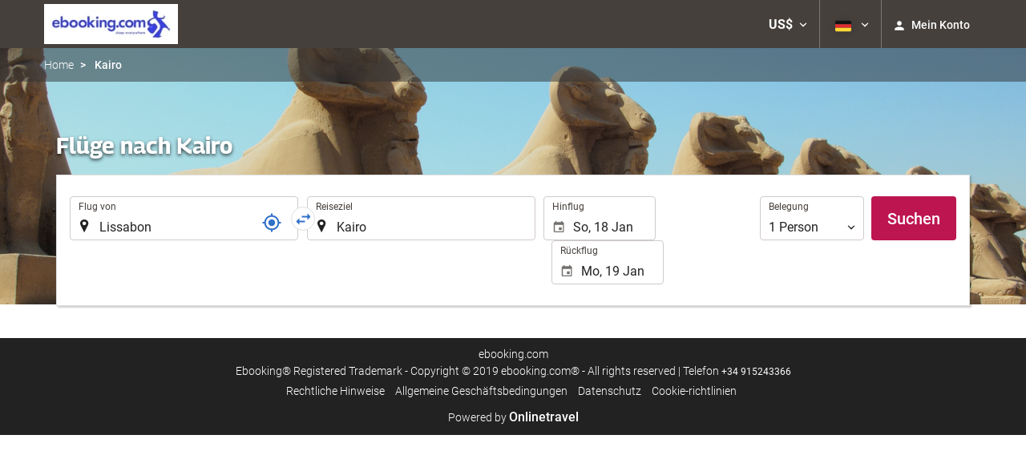

--- FILE ---
content_type: text/html; charset=UTF-8
request_url: https://booking.ebooking.com/themes/ilussion/cross_domain_helper?xdm_e=https%3A%2F%2Fbooking.ebooking.com%2Fde%2Fflug%2Ffluge-lissabon-kairo%2Fff51290-44193%2F&xdm_c=default9584&xdm_p=4
body_size: 2654
content:
<!DOCTYPE html>
<html lang="es"><head>
<script>
//<![CDATA[
var Themes = {"Ilusion":{"Ilusion":{"vars":{"preferencesCookie":"_upfs","preferencesDomain":".ebooking.com","userCurrency":"USD","conversionRates":{"AED":4.2624029997224,"AFN":76.025625988162,"ALL":96.706320996885,"AMD":441.32883937003,"ANG":2.0776129999084,"ARS":1659.1193328217,"ATS":13.760306621023,"AUD":1.728665000067,"AWG":2.0891269999985,"AZN":1.9776720000571,"BAM":1.9559279999229,"BBD":2.3404530000191,"BDT":142.12928861804,"BEF":40.339822015219,"BGN":1.9491199999975,"BHD":0.43622900000928,"BIF":3440.3251520108,"BMD":1.1606259999515,"BND":1.4958979998888,"BOB":8.029525000232,"BRL":6.2316370015611,"BSD":1.16207599999,"BTN":105.42588996925,"BWP":15.520013992348,"BYR":20790.280128234,"BZD":2.3371530002093,"CAD":1.6152480000447,"CLP":1029.1158484973,"CNY":8.0882280022233,"COP":4282.9799089695,"CRC":567.93712118239,"CUP":30.756584986383,"CVE":110.27220672175,"CYP":0.58527447856277,"CZK":24.275825011668,"CHF":0.93158700001822,"DEM":1.9558296193711,"DJF":206.93352289548,"DKK":7.4761759988961,"DOP":74.034838899894,"DZD":150.78385439056,"EEK":15.646636951909,"EGP":54.665572998058,"ESP":166.38603443479,"ETB":181.32685198634,"FIM":5.9457271987856,"FJD":2.6456510000325,"FKP":0.86744500002494,"FRF":6.5595708750774,"GBP":0.86707700000111,"GEL":3.1225370003859,"GHC":24528.440727023,"GIP":0.86744500002494,"GMD":85.88672564657,"GNF":10173.664452199,"GRD":340.7503206205,"GTQ":8.909581998933,"GYD":243.07588615259,"HKD":9.0498069983408,"HNL":30.646003002567,"HRK":7.5393139997643,"HTG":152.21994832681,"HUF":385.44829390371,"IDR":19625.120939808,"IEP":0.78756281712765,"ILS":3.6502890004252,"INR":105.4665195479,"IQD":1522.2994028019,"IRR":967960.50721131,"ISK":146.21609203133,"ITL":1936.2696216723,"JMD":183.38198671387,"JOD":0.8229299999894,"JPY":183.60525179321,"KES":149.89979723204,"KGS":101.49717673423,"KHR":4678.3056673931,"KMF":493.26639576805,"KPW":1044.5582432619,"KRW":1710.2638577977,"KWD":0.35745000000007,"KYD":0.96836299996695,"KZT":594.21883308851,"LAK":25126.638256814,"LBP":104061.52117132,"LKR":359.98352571393,"LRD":209.75371117766,"LSL":19.02734401723,"LTL":3.4528000004254,"LUF":40.339822015219,"LVL":0.70280000001763,"LYD":6.3144129994472,"MAD":10.69879900022,"MDL":19.9233019816,"MGF":13538.871453831,"MKD":61.559023009796,"MMK":2437.4869899132,"MNT":4135.6492969396,"MOP":9.3359100021711,"MRU":46.529041021854,"MTL":0.4293006223319,"MUR":53.741319084116,"MVR":17.943715001726,"MWK":2015.0317337273,"MXN":20.45707998447,"MYR":4.7092439996779,"MZM":35335.938769885,"NAD":19.02734401723,"NGN":1646.7313370997,"NIO":42.762795058047,"NLG":2.2037110717464,"NOK":11.716754993619,"NPR":168.68102453683,"NZD":2.0177779999002,"OMR":0.44493899999636,"PAB":1.16207599999,"PEN":3.9047550004857,"PGK":4.9643239997552,"PHP":68.976428836722,"PKR":325.21505495939,"PTE":200.48196666715,"PYG":7942.5215599748,"QAR":4.2251760007943,"ROL":44624.927484493,"RUB":90.405908879577,"RWF":1694.3107586192,"SAR":4.3518669998144,"SBD":9.4284729982766,"SCR":17.715157985382,"SDD":338.94743264267,"SEK":10.703180002973,"SGD":1.4955869999302,"SHP":0.87076999999807,"SIT":239.63977349249,"SKK":30.126016040561,"SLL":24337.769297417,"SOS":662.94331184999,"SRG":4126.45096332,"STN":24.501600989737,"SVC":9.6209800015856,"SYP":12836.031253169,"SZL":19.032244003371,"THB":36.455686042932,"TND":3.4083230003631,"TOP":2.7945080003746,"TRY":50.228989946848,"TTD":7.8905159974531,"TWD":36.702514955054,"TZS":2928.3914579993,"UAH":50.390892990973,"UGX":4131.2702871192,"USD":1.1606259999515,"UYU":44.972939040526,"UZS":13908.902253799,"VEF":3843197.5403536,"VND":30495.428735233,"VUV":139.74647418248,"WST":3.2383639998546,"XAF":655.99988979202,"XCD":3.1366500003613,"XOF":655.99988979202,"XPF":119.33174224344,"YER":276.78029235749,"ZAR":19.042575014078,"ZMK":7231.7508575049,"ZWD":435.62603752509,"EUR":1,"RON":5.093642999879,"PLN":4.2225309998686,"mBTC":0.012292371096358,"AOA":1063.1336608848,"CUC":1.1606259999515,"MZN":74.168321133225,"mBCH":1.9521514536819,"mLTC":26.367515809046,"mETH":0.34885749171463,"mDSH":18.049914786713,"mEOS":441.18814260983,"VES":396.13936832646,"XRP":0.56303656968796,"USDC":1.1584983246518,"GUSD":1.1584983246518,"PAX":1.1584983246518,"BUSD":1.1584983246518,"ZWL":373.72105647205,"RSD":117.34767040231,"BYN":3.3513190000002}}}},"Components":{"LanguageSelector":{"vars":[]},"Login":{"vars":{"user":{"id":"","email":"","name":"","first_name":"","last_name":""}}},"CookiePreferenceCenter":{"vars":{"data":{"show":false}}},"MultiLogin":{"vars":{"userLoggedIn":false}}}};
//]]>
</script>
<!--[if lt IE 9]><script src="https://eur2.otcdn.com/headers/vendor/json/json3.min.js?v=1748355822"></script><![endif]--><script src="https://eur2.otcdn.com/headers/ac/il_cd/il_cd_eb1bf117ce1f7b430a294cb622ee3f2f_20251222_124029.js"></script><meta name="robots" content="noindex, follow"></head>
<body>
<script>
</script>
</body>
</html>


--- FILE ---
content_type: text/javascript
request_url: https://eur2.otcdn.com/headers/vendor/greensock/gsap-3.1.1/minified/gsap.min.js?v=1748355821
body_size: 22164
content:
/*!
 * GSAP 3.1.1
 * https://greensock.com
 * 
 * @license Copyright 2020, GreenSock. All rights reserved.
 * Subject to the terms at https://greensock.com/standard-license or for Club GreenSock members, the agreement issued with that membership.
 * @author: Jack Doyle, jack@greensock.com
 */

!function(t,e){"object"==typeof exports&&"undefined"!=typeof module?e(exports):"function"==typeof define&&define.amd?define(["exports"],e):e((t=t||self).window=t.window||{})}(this,function(e){"use strict";function _inheritsLoose(t,e){t.prototype=Object.create(e.prototype),(t.prototype.constructor=t).__proto__=e}function _assertThisInitialized(t){if(void 0===t)throw new ReferenceError("this hasn't been initialised - super() hasn't been called");return t}function n(t){return"string"==typeof t}function o(t){return"function"==typeof t}function p(t){return"number"==typeof t}function q(t){return void 0===t}function r(t){return"object"==typeof t}function s(t){return!1!==t}function t(){return"undefined"!=typeof window}function u(t){return o(t)||n(t)}function J(t){return(l=_t(t,at))&&ne}function K(t,e){return console.warn("Invalid property",t,"set to",e,"Missing plugin? gsap.registerPlugin()")}function L(t,e){return!e&&console.warn(t)}function M(t,e){return t&&(at[t]=e)&&l&&(l[t]=e)||at}function N(){return 0}function X(t){var e,n,i=t[0];if(r(i)||o(i)||(t=[t]),!(e=(i._gsap||{}).harness)){for(n=pt.length;n--&&!pt[n].targetTest(i););e=pt[n]}for(n=t.length;n--;)t[n]&&(t[n]._gsap||(t[n]._gsap=new Et(t[n],e)))||t.splice(n,1);return t}function Y(t){return t._gsap||X(yt(t))[0]._gsap}function Z(t,e){var r=t[e];return o(r)?t[e]():q(r)&&t.getAttribute(e)||r}function $(t,e){return(t=t.split(",")).forEach(e)||t}function _(t){return Math.round(1e4*t)/1e4}function aa(t,e){for(var r=e.length,n=0;t.indexOf(e[n])<0&&++n<r;);return n<r}function ba(t,e,r){var n,i=p(t[1]),a=(i?2:1)+(e<2?0:1),o=t[a];if(i&&(o.duration=t[1]),o.parent=r,e){for(n=o;r&&!("immediateRender"in n);)n=r.vars.defaults||{},r=s(r.vars.inherit)&&r.parent;o.immediateRender=s(n.immediateRender),e<2?o.runBackwards=1:o.startAt=t[a-1]}return o}function ca(){var t,e,r=ot.length,n=ot.slice(0);for(ut={},t=ot.length=0;t<r;t++)(e=n[t])&&e._lazy&&(e.render(e._lazy[0],e._lazy[1],!0)._lazy=0)}function da(t,e,r,n){ot.length&&ca(),t.render(e,r,n),ot.length&&ca()}function ea(t){var e=parseFloat(t);return(e||0===e)&&(t+"").match(it).length<2?e:t}function fa(t){return t}function ga(t,e){for(var r in e)r in t||(t[r]=e[r]);return t}function ha(t,e){for(var r in e)r in t||"duration"===r||"ease"===r||(t[r]=e[r])}function ja(t,e){for(var n in e)t[n]=r(e[n])?ja(t[n]||(t[n]={}),e[n]):e[n];return t}function ka(t,e){var r,n={};for(r in t)r in e||(n[r]=t[r]);return n}function oa(t,e,r,n){void 0===r&&(r="_first"),void 0===n&&(n="_last");var i=e._prev,a=e._next;i?i._next=a:t[r]===e&&(t[r]=a),a?a._prev=i:t[n]===e&&(t[n]=i),e._dp=t,e._next=e._prev=e.parent=null}function pa(t,e){!t.parent||e&&!t.parent.autoRemoveChildren||t.parent.remove(t),t._act=0}function qa(t){for(var e=t;e;)e._dirty=1,e=e.parent;return t}function ta(t){return t._repeat?ct(t._tTime,t=t.duration()+t._rDelay)*t:0}function va(t,e){return(t-e._start)*e._ts+(0<=e._ts?0:e._dirty?e.totalDuration():e._tDur)}function wa(t,e,r){if(e.parent&&pa(e),e._start=r+e._delay,e._end=e._start+(e.totalDuration()/Math.abs(e.timeScale())||0),function _addLinkedListItem(t,e,r,n,i){void 0===r&&(r="_first"),void 0===n&&(n="_last");var a,s=t[n];if(i)for(a=e[i];s&&s[i]>a;)s=s._prev;s?(e._next=s._next,s._next=e):(e._next=t[r],t[r]=e),e._next?e._next._prev=e:t[n]=e,e._prev=s,e.parent=t}(t,e,"_first","_last",t._sort?"_start":0),(t._recent=e)._time||!e._dur&&e._initted){var n=(t.rawTime()-e._start)*e._ts;(!e._dur||gt(0,e.totalDuration(),n)-e._tTime>B)&&e.render(n,!0)}if(qa(t),t._dp&&t._time>=t._dur&&t._ts&&t._dur<t.duration())for(var i=t;i._dp;)i.totalTime(i._tTime,!0),i=i._dp;return t}function xa(t,e,r,n){return Nt(t,e),t._initted?!r&&t._pt&&(t._dur&&!1!==t.vars.lazy||!t._dur&&t.vars.lazy)&&d!==Ct.frame?(ot.push(t),t._lazy=[e,n],1):void 0:1}function Aa(t){if(t instanceof Bt)return qa(t);var e=t._repeat;return t._tDur=e?e<0?1e12:_(t._dur*(e+1)+t._rDelay*e):t._dur,qa(t.parent),t}function Ca(t,e){var r,i,a=t.labels,s=t._recent||mt,o=t.duration()>=F?s.endTime(!1):t._dur;return n(e)&&(isNaN(e)||e in a)?"<"===(r=e.charAt(0))||">"===r?("<"===r?s._start:s.endTime(0<=s._repeat))+(parseFloat(e.substr(1))||0):(r=e.indexOf("="))<0?(e in a||(a[e]=o),a[e]):(i=+(e.charAt(r-1)+e.substr(r+1)),1<r?Ca(t,e.substr(0,r-1))+i:o+i):null==e?o:+e}function Da(t,e){return t||0===t?e(t):e}function Fa(t){return(t+"").substr((parseFloat(t)+"").length)}function Ia(t,e){return t&&r(t)&&"length"in t&&(!e&&!t.length||t.length-1 in t&&r(t[0]))&&!t.nodeType&&t!==i}function La(t){return t.sort(function(){return.5-Math.random()})}function Ma(t){if(o(t))return t;var c=r(t)?t:{each:t},m=Ft(c.ease),g=c.from||0,v=parseFloat(c.base)||0,y={},e=0<g&&g<1,b=isNaN(g)||e,w=c.axis,T=g,x=g;return n(g)?T=x={center:.5,edges:.5,end:1}[g]||0:!e&&b&&(T=g[0],x=g[1]),function(t,e,r){var n,i,a,s,o,u,h,l,f,p=(r||c).length,d=y[p];if(!d){if(!(f="auto"===c.grid?0:(c.grid||[1,F])[1])){for(h=-F;h<(h=r[f++].getBoundingClientRect().left)&&f<p;);f--}for(d=y[p]=[],n=b?Math.min(f,p)*T-.5:g%f,i=b?p*x/f-.5:g/f|0,l=F,u=h=0;u<p;u++)a=u%f-n,s=i-(u/f|0),d[u]=o=w?Math.abs("y"===w?s:a):V(a*a+s*s),h<o&&(h=o),o<l&&(l=o);"random"===g&&La(d),d.max=h-l,d.min=l,d.v=p=(parseFloat(c.amount)||parseFloat(c.each)*(p<f?p-1:w?"y"===w?p/f:f:Math.max(f,p/f))||0)*("edges"===g?-1:1),d.b=p<0?v-p:v,d.u=Fa(c.amount||c.each)||0,m=m&&p<0?At(m):m}return p=(d[t]-d.min)/d.max||0,_(d.b+(m?m(p):p)*d.v)+d.u}}function Na(e){var r=e<1?Math.pow(10,(e+"").length-2):1;return function(t){return~~(Math.round(parseFloat(t)/e)*e*r)/r+(p(t)?0:Fa(t))}}function Oa(u,t){var h,l,e=G(u);return!e&&r(u)&&(h=e=u.radius||F,u.values?(u=yt(u.values),(l=!p(u[0]))&&(h*=h)):u=Na(u.increment)),Da(t,e?o(u)?function(t){return l=u(t),Math.abs(l-t)<=h?l:t}:function(t){for(var e,r,n=parseFloat(l?t.x:t),i=parseFloat(l?t.y:0),a=F,s=0,o=u.length;o--;)(e=l?(e=u[o].x-n)*e+(r=u[o].y-i)*r:Math.abs(u[o]-n))<a&&(a=e,s=o);return s=!h||a<=h?u[s]:t,l||s===t||p(t)?s:s+Fa(t)}:Na(u))}function Pa(t,e,r,n){return Da(G(t)?!e:!0===r?!!(r=0):!n,function(){return G(t)?t[~~(Math.random()*t.length)]:(r=r||1e-5)&&(n=r<1?Math.pow(10,(r+"").length-2):1)&&~~(Math.round((t+Math.random()*(e-t))/r)*r*n)/n})}function Ta(e,r,t){return Da(t,function(t){return e[~~r(t)]})}function Wa(t){for(var e,r,n,i,a=0,s="";~(e=t.indexOf("random(",a));)n=t.indexOf(")",e),i="["===t.charAt(e+7),r=t.substr(e+7,n-e-7).match(i?it:H),s+=t.substr(a,e-a)+Pa(i?r:+r[0],+r[1],+r[2]||1e-5),a=n+1;return s+t.substr(a,t.length-a)}function Za(t,e,r){var n,i,a,s=t.labels,o=F;for(n in s)(i=s[n]-e)<0==!!r&&i&&o>(i=Math.abs(i))&&(a=n,o=i);return a}function _a(t){return pa(t),t.progress()<1&&wt(t,"onInterrupt"),t}function eb(t,e,r){return(6*(t=t<0?t+1:1<t?t-1:t)<1?e+(r-e)*t*6:t<.5?r:3*t<2?e+(r-e)*(2/3-t)*6:e)*Tt+.5|0}function fb(t,e){var r,n,i,a,s,o,u,h,l,f,d=t?p(t)?[t>>16,t>>8&Tt,t&Tt]:0:xt.black;if(!d){if(","===t.substr(-1)&&(t=t.substr(0,t.length-1)),xt[t])d=xt[t];else if("#"===t.charAt(0))4===t.length&&(t="#"+(r=t.charAt(1))+r+(n=t.charAt(2))+n+(i=t.charAt(3))+i),d=[(t=parseInt(t.substr(1),16))>>16,t>>8&Tt,t&Tt];else if("hsl"===t.substr(0,3))if(d=f=t.match(H),e){if(~t.indexOf("="))return t.match(tt)}else a=+d[0]%360/360,s=d[1]/100,r=2*(o=d[2]/100)-(n=o<=.5?o*(s+1):o+s-o*s),3<d.length&&(d[3]*=1),d[0]=eb(a+1/3,r,n),d[1]=eb(a,r,n),d[2]=eb(a-1/3,r,n);else d=t.match(H)||xt.transparent;d=d.map(Number)}return e&&!f&&(r=d[0]/Tt,n=d[1]/Tt,i=d[2]/Tt,o=((u=Math.max(r,n,i))+(h=Math.min(r,n,i)))/2,u===h?a=s=0:(l=u-h,s=.5<o?l/(2-u-h):l/(u+h),a=u===r?(n-i)/l+(n<i?6:0):u===n?(i-r)/l+2:(r-n)/l+4,a*=60),d[0]=a+.5|0,d[1]=100*s+.5|0,d[2]=100*o+.5|0),d}function gb(t,e){var r,n,i,a=(t+"").match(kt),s=0,o="";if(!a)return t;for(r=0;r<a.length;r++)n=a[r],s+=(i=t.substr(s,t.indexOf(n,s)-s)).length+n.length,3===(n=fb(n,e)).length&&n.push(1),o+=i+(e?"hsla("+n[0]+","+n[1]+"%,"+n[2]+"%,"+n[3]:"rgba("+n.join(","))+")";return o+t.substr(s)}function jb(t){var e,r=t.join(" ");kt.lastIndex=0,kt.test(r)&&(e=Ot.test(r),t[0]=gb(t[0],e),t[1]=gb(t[1],e))}function rb(t){var e=(t+"").split("("),r=Pt[e[0]];return r&&1<e.length&&r.config?r.config.apply(null,~t.indexOf("{")?[function _parseObjectInString(t){for(var e,r,n,i={},a=t.substr(1,t.length-3).split(":"),s=a[0],o=1,u=a.length;o<u;o++)r=a[o],e=o!==u-1?r.lastIndexOf(","):r.length,n=r.substr(0,e),i[s]=isNaN(n)?n.replace(Dt,"").trim():+n,s=r.substr(e+1).trim();return i}(e[1])]:rt.exec(t)[1].split(",").map(ea)):Pt._CE&&St.test(t)?Pt._CE("",t):r}function ub(t,e,r,n){void 0===r&&(r=function easeOut(t){return 1-e(1-t)}),void 0===n&&(n=function easeInOut(t){return t<.5?e(2*t)/2:1-e(2*(1-t))/2});var i,a={easeIn:e,easeOut:r,easeInOut:n};return $(t,function(t){for(var e in Pt[t]=at[t]=a,Pt[i=t.toLowerCase()]=r,a)Pt[i+("easeIn"===e?".in":"easeOut"===e?".out":".inOut")]=Pt[t+"."+e]=a[e]}),a}function vb(e){return function(t){return t<.5?(1-e(1-2*t))/2:.5+e(2*(t-.5))/2}}function wb(r,t,e){function Dk(t){return 1===t?1:n*Math.pow(2,-10*t)*Q((t-a)*i)+1}var n=1<=t?t:1,i=(e||(r?.3:.45))/(t<1?t:1),a=i/R*(Math.asin(1/n)||0),s="out"===r?Dk:"in"===r?function(t){return 1-Dk(1-t)}:vb(Dk);return i=R/i,s.config=function(t,e){return wb(r,t,e)},s}function xb(e,r){function Lk(t){return--t*t*((r+1)*t+r)+1}void 0===r&&(r=1.70158);var t="out"===e?Lk:"in"===e?function(t){return 1-Lk(1-t)}:vb(Lk);return t.config=function(t){return xb(e,t)},t}var E,i,a,h,l,f,d,c,m,g,v,y,b,w,T,x,k,O,C,P,S,D,A,j={autoSleep:120,force3D:"auto",nullTargetWarn:1,units:{lineHeight:""}},z={duration:.5,overwrite:!1,delay:0},F=1e8,B=1/F,R=2*Math.PI,I=R/4,U=0,V=Math.sqrt,W=Math.cos,Q=Math.sin,G=Array.isArray,H=/(?:-?\.?\d|\.)+/gi,tt=/[-+=\.]*\d+[\.e\-\+]*\d*[e\-\+]*\d*/g,et=/[-+=\.]*\d+(?:\.|e-|e)*\d*/gi,rt=/\(([^()]+)\)/i,nt=/[\+-]=-?[\.\d]+/,it=/[#\-+\.]*\b[a-z\d-=+%.]+/gi,at={},st={},ot=[],ut={},ht={},lt={},ft=30,pt=[],dt="onComplete,onUpdate,onStart,onRepeat,onReverseComplete,onInterrupt",_t=function _merge(t,e){for(var r in e)t[r]=e[r];return t},ct=function _animationCycle(t,e){return(t/=e)&&~~t===t?~~t-1:~~t},mt={_start:0,endTime:N},gt=function _clamp(t,e,r){return r<t?t:e<r?e:r},vt=[].slice,yt=function toArray(t,e){return!n(t)||e||!a&&Mt()?G(t)?function _flatten(t,e,r){return void 0===r&&(r=[]),t.forEach(function(t){return n(t)&&!e||Ia(t,1)?r.push.apply(r,yt(t)):r.push(t)})||r}(t,e):Ia(t)?vt.call(t,0):t?[t]:[]:vt.call(h.querySelectorAll(t),0)},bt=function mapRange(e,t,r,n,i){var a=t-e,s=n-r;return Da(i,function(t){return r+(t-e)/a*s})},wt=function _callback(t,e,r){var n,i,a=t.vars,s=a[e];if(s)return n=a[e+"Params"],i=a.callbackScope||t,r&&ot.length&&ca(),n?s.apply(i,n):s.call(i)},Tt=255,xt={aqua:[0,Tt,Tt],lime:[0,Tt,0],silver:[192,192,192],black:[0,0,0],maroon:[128,0,0],teal:[0,128,128],blue:[0,0,Tt],navy:[0,0,128],white:[Tt,Tt,Tt],olive:[128,128,0],yellow:[Tt,Tt,0],orange:[Tt,165,0],gray:[128,128,128],purple:[128,0,128],green:[0,128,0],red:[Tt,0,0],pink:[Tt,192,203],cyan:[0,Tt,Tt],transparent:[Tt,Tt,Tt,0]},kt=function(){var t,e="(?:\\b(?:(?:rgb|rgba|hsl|hsla)\\(.+?\\))|\\B#(?:[0-9a-f]{3}){1,2}\\b";for(t in xt)e+="|"+t+"\\b";return new RegExp(e+")","gi")}(),Ot=/hsl[a]?\(/,Ct=(w=Date.now,T=500,x=33,k=w(),O=k,P=C=1/60,b={time:0,frame:0,tick:function tick(){Jj(!0)},wake:function wake(){f&&(!a&&t()&&(i=a=window,h=i.document||{},at.gsap=ne,(i.gsapVersions||(i.gsapVersions=[])).push(ne.version),J(l||i.GreenSockGlobals||!i.gsap&&i||{}),y=i.requestAnimationFrame),g&&b.sleep(),v=y||function(t){return setTimeout(t,1e3*(P-b.time)+1|0)},m=1,Jj(2))},sleep:function sleep(){(y?i.cancelAnimationFrame:clearTimeout)(g),m=0,v=N},lagSmoothing:function lagSmoothing(t,e){T=t||1e8,x=Math.min(e,T,0)},fps:function fps(t){C=1/(t||60),P=b.time+C},add:function add(t){S.indexOf(t)<0&&S.push(t),Mt()},remove:function remove(t){var e;~(e=S.indexOf(t))&&S.splice(e,1)},_listeners:S=[]}),Mt=function _wake(){return!m&&Ct.wake()},Pt={},St=/^[\d.\-M][\d.\-,\s]/,Dt=/["']/g,At=function _invertEase(e){return function(t){return 1-e(1-t)}},Ft=function _parseEase(t,e){return t&&(o(t)?t:Pt[t]||rb(t))||e};function Jj(e){var t,r,n=w()-O,i=!0===e;T<n&&(k+=n-x),O+=n,b.time=(O-k)/1e3,(0<(t=b.time-P)||i)&&(b.frame++,P+=t+(C<=t?.004:C-t),r=1),i||(g=v(Jj)),r&&S.forEach(function(t){return t(b.time,n,b.frame,e)})}function al(t){return t<A?D*t*t:t<.7272727272727273?D*Math.pow(t-1.5/2.75,2)+.75:t<.9090909090909092?D*(t-=2.25/2.75)*t+.9375:D*Math.pow(t-2.625/2.75,2)+.984375}$("Linear,Quad,Cubic,Quart,Quint,Strong",function(t,e){var r=e<5?e+1:e;ub(t+",Power"+(r-1),e?function(t){return Math.pow(t,r)}:function(t){return t},function(t){return 1-Math.pow(1-t,r)},function(t){return t<.5?Math.pow(2*t,r)/2:1-Math.pow(2*(1-t),r)/2})}),Pt.Linear.easeNone=Pt.none=Pt.Linear.easeIn,ub("Elastic",wb("in"),wb("out"),wb()),D=7.5625,A=1/2.75,ub("Bounce",function(t){return 1-al(1-t)},al),ub("Expo",function(t){return t?Math.pow(2,10*(t-1)):0}),ub("Circ",function(t){return-(V(1-t*t)-1)}),ub("Sine",function(t){return 1-W(t*I)}),ub("Back",xb("in"),xb("out"),xb()),Pt.SteppedEase=Pt.steps=at.SteppedEase={config:function config(t,e){void 0===t&&(t=1);var r=1/t,n=t+(e?0:1),i=e?1:0;return function(t){return((n*gt(0,.99999999,t)|0)+i)*r}}},z.ease=Pt["quad.out"];var Rt,Et=function GSCache(t,e){this.id=U++,(t._gsap=this).target=t,this.harness=e,this.get=e?e.get:Z,this.set=e?e.getSetter:Wt},zt=((Rt=Animation.prototype).delay=function delay(t){return t||0===t?(this._delay=t,this):this._delay},Rt.duration=function duration(t){var e=arguments.length,r=this._repeat,n=0<r?r*((e?t:this._dur)+this._rDelay):0;return e?this.totalDuration(r<0?t:t+n):this.totalDuration()&&this._dur},Rt.totalDuration=function totalDuration(t){if(!arguments.length)return this._tDur;var e=this._repeat,r=(t||this._rDelay)&&e<0;return this._tDur=r?1e12:t,this._dur=r?t:(t-e*this._rDelay)/(e+1),this._dirty=0,qa(this.parent),this},Rt.totalTime=function totalTime(t,e){if(Mt(),!arguments.length)return this._tTime;var r,n=this.parent||this._dp;if(n&&n.smoothChildTiming&&this._ts){for(r=this._start,this._start=n._time-(0<this._ts?t/this._ts:((this._dirty?this.totalDuration():this._tDur)-t)/-this._ts),this._end+=this._start-r,n._dirty||qa(n);n.parent;)n.parent._time!==n._start+(0<n._ts?n._tTime/n._ts:(n.totalDuration()-n._tTime)/-n._ts)&&n.totalTime(n._tTime,!0),n=n.parent;!this.parent&&n.autoRemoveChildren&&wa(n,this,this._start-this._delay)}return this._tTime===t&&(this._dur||e)||(this._ts||(this._pTime=t),da(this,t,e)),this},Rt.time=function time(t,e){return arguments.length?this.totalTime(Math.min(this.totalDuration(),t+ta(this))%this._dur||(t?this._dur:0),e):this._time},Rt.totalProgress=function totalProgress(t,e){return arguments.length?this.totalTime(this.totalDuration()*t,e):this._tTime/this.totalDuration()},Rt.progress=function progress(t,e){return arguments.length?this.totalTime(this.duration()*(!this._yoyo||1&this.iteration()?t:1-t)+ta(this),e):this.duration()?this._time/this._dur:this.ratio},Rt.iteration=function iteration(t,e){var r=this.duration()+this._rDelay;return arguments.length?this.totalTime(this._time+(t-1)*r,e):this._repeat?ct(this._tTime,r)+1:1},Rt.timeScale=function timeScale(t){if(!arguments.length)return this._ts||this._pauseTS||0;if(null!==this._pauseTS)return this._pauseTS=t,this;var e=this.parent&&this._ts?va(this.parent._time,this):this._tTime;return this._ts=t,function _recacheAncestors(t){for(var e=t.parent;e&&e.parent;)e._dirty=1,e.totalDuration(),e=e.parent;return t}(this.totalTime(e,!0))},Rt.paused=function paused(t){var e=!this._ts;return arguments.length?(e!==t&&(t?(this._pauseTS=this._ts,this._pTime=this._tTime||Math.max(-this._delay,this.rawTime()),this._ts=this._act=0):(this._ts=this._pauseTS||1,this._pauseTS=null,t=this._tTime||this._pTime,1===this.progress()&&(this._tTime-=B),this.totalTime(t,!0))),this):e},Rt.startTime=function startTime(t){return arguments.length?(this.parent&&this.parent._sort&&wa(this.parent,this,t-this._delay),this):this._start},Rt.endTime=function endTime(t){return this._start+(s(t)?this.totalDuration():this.duration())/Math.abs(this._ts)},Rt.rawTime=function rawTime(t){var e=this.parent||this._dp;return e?t&&(!this._ts||this._repeat&&this._time&&this.totalProgress()<1)?this._tTime%(this._dur+this._rDelay):this._ts?va(e.rawTime(t),this):this._tTime:this._tTime},Rt.repeat=function repeat(t){return arguments.length?(this._repeat=t,Aa(this)):this._repeat},Rt.repeatDelay=function repeatDelay(t){return arguments.length?(this._rDelay=t,Aa(this)):this._rDelay},Rt.yoyo=function yoyo(t){return arguments.length?(this._yoyo=t,this):this._yoyo},Rt.seek=function seek(t,e){return this.totalTime(Ca(this,t),s(e))},Rt.restart=function restart(t,e){return this.play().totalTime(t?-this._delay:0,s(e))},Rt.play=function play(t,e){return null!=t&&this.seek(t,e),this.reversed(!1).paused(!1)},Rt.reverse=function reverse(t,e){return null!=t&&this.seek(t||this.totalDuration(),e),this.reversed(!0).paused(!1)},Rt.pause=function pause(t,e){return null!=t&&this.seek(t,e),this.paused(!0)},Rt.resume=function resume(){return this.paused(!1)},Rt.reversed=function reversed(t){var e=this._ts||this._pauseTS||0;return arguments.length?(t!==this.reversed()&&(this[null===this._pauseTS?"_ts":"_pauseTS"]=Math.abs(e)*(t?-1:1),this.totalTime(this._tTime,!0)),this):e<0},Rt.invalidate=function invalidate(){return this._initted=0,this},Rt.isActive=function isActive(t){var e,r=this.parent||this._dp,n=this._start;return!(r&&!(this._ts&&(this._initted||!t)&&r.isActive(t)&&(e=r.rawTime(!0))>=n&&e<this.endTime(!0)-B))},Rt.eventCallback=function eventCallback(t,e,r){var n=this.vars;return 1<arguments.length?(e?(n[t]=e,r&&(n[t+"Params"]=r),"onUpdate"===t&&(this._onUpdate=e)):delete n[t],this):n[t]},Rt.then=function then(t){var n=this;return new Promise(function(e){function vm(){var t=n.then;n.then=null,(r=r(n))&&(r.then||r===n?n.then=t:o(r)||(r=fa)),e(r),n.then=t}var r=o(t)?t:fa;n._initted&&1===n.totalProgress()&&0<=n._ts||!n._tTime&&n._ts<0?vm():n._prom=vm})},Rt.kill=function kill(){_a(this)},Animation);function Animation(t,e){var r=t.parent||E;this.vars=t,this._dur=this._tDur=+t.duration||0,this._delay=+t.delay||0,(this._repeat=t.repeat||0)&&(this._rDelay=t.repeatDelay||0,this._yoyo=!!t.yoyo||!!t.yoyoEase,Aa(this)),this._ts=1,this.data=t.data,m||Ct.wake(),r&&wa(r,this,e||0===e?e:r._time),t.reversed&&this.reversed(!0),t.paused&&this.paused(!0)}ga(zt.prototype,{_time:0,_start:0,_end:0,_tTime:0,_tDur:0,_dirty:0,_repeat:0,_yoyo:!1,parent:0,_initted:!1,_rDelay:0,_ts:1,_dp:0,ratio:0,_zTime:-B,_prom:0,_pauseTS:null});var Bt=function(i){function Timeline(t,e){var r;return void 0===t&&(t={}),(r=i.call(this,t,e)||this).labels={},r.smoothChildTiming=s(t.smoothChildTiming),r.autoRemoveChildren=!!t.autoRemoveChildren,r._sort=s(t.sortChildren),r}_inheritsLoose(Timeline,i);var t=Timeline.prototype;return t.to=function to(t,e,r,n){return new jt(t,ba(arguments,0,this),Ca(this,p(e)?n:r)),this},t.from=function from(t,e,r,n){return new jt(t,ba(arguments,1,this),Ca(this,p(e)?n:r)),this},t.fromTo=function fromTo(t,e,r,n,i){return new jt(t,ba(arguments,2,this),Ca(this,p(e)?i:n)),this},t.set=function set(t,e,r){return e.duration=0,e.parent=this,e.repeatDelay||(e.repeat=0),e.immediateRender=!!e.immediateRender,new jt(t,e,Ca(this,r)),this},t.call=function call(t,e,r){return wa(this,jt.delayedCall(0,t,e),Ca(this,r))},t.staggerTo=function staggerTo(t,e,r,n,i,a,s){return r.duration=e,r.stagger=r.stagger||n,r.onComplete=a,r.onCompleteParams=s,r.parent=this,new jt(t,r,Ca(this,i)),this},t.staggerFrom=function staggerFrom(t,e,r,n,i,a,o){return r.runBackwards=1,r.immediateRender=s(r.immediateRender),this.staggerTo(t,e,r,n,i,a,o)},t.staggerFromTo=function staggerFromTo(t,e,r,n,i,a,o,u){return n.startAt=r,n.immediateRender=s(n.immediateRender),this.staggerTo(t,e,n,i,a,o,u)},t.render=function render(t,e,r){var n,i,a,s,o,u,h,l,f,p,d,c,m=this._time,g=this._dirty?this.totalDuration():this._tDur,v=this._dur,y=g-B<t&&0<=t&&this!==E?g:t<B?0:t,b=this._zTime<0!=t<0&&(this._initted||!v);if(y!==this._tTime||r||b){if(b&&(v||(m=this._zTime),!t&&e||(this._zTime=t)),n=y,f=this._start,u=0===(l=this._ts),m!==this._time&&v&&(n+=this._time-m),this._repeat&&(d=this._yoyo,o=v+this._rDelay,(v<(n=_(y%o))||g===y)&&(n=v),(s=~~(y/o))&&s===y/o&&(n=v,s--),d&&1&s&&(n=v-n,c=1),s!==(p=ct(this._tTime,o))&&!this._lock)){var w=d&&1&p,T=w===(d&&1&s);if(s<p&&(w=!w),m=w?0:v,this._lock=1,this.render(m,e,!v)._lock=0,!e&&this.parent&&wt(this,"onRepeat"),this.vars.repeatRefresh&&!c&&this.getChildren().forEach(function(t){return t.invalidate()}),m!==this._time||u!=!this._ts)return this;if(T&&(this._lock=2,m=w?v+1e-4:-1e-4,this.render(m,!0)),this._lock=0,!this._ts&&!u)return this}if(this._hasPause&&!this._forcing&&this._lock<2&&(h=function _findNextPauseTween(t,e,r){var n;if(e<r)for(n=t._first;n&&n._start<=r;){if(!n._dur&&"isPause"===n.data&&n._start>e)return n;n=n._next}else for(n=t._last;n&&n._start>=r;){if(!n._dur&&"isPause"===n.data&&n._start<e)return n;n=n._prev}}(this,_(m),_(n)))&&(y-=n-(n=h._start)),this._tTime=y,this._time=n,this._act=!l,this._initted||(this._onUpdate=this.vars.onUpdate,this._initted=1),m||!n||e||wt(this,"onStart"),m<=n&&0<=t)for(i=this._first;i;){if(a=i._next,(i._act||n>=i._start)&&i._ts&&h!==i){if(i.parent!==this)return this.render(t,e,r);if(i.render(0<i._ts?(n-i._start)*i._ts:(i._dirty?i.totalDuration():i._tDur)+(n-i._start)*i._ts,e,r),n!==this._time||!this._ts&&!u){h=0;break}}i=a}else{i=this._last;for(var x=t<0?t:n;i;){if(a=i._prev,(i._act||x<=i._end)&&i._ts&&h!==i){if(i.parent!==this)return this.render(t,e,r);if(i.render(0<i._ts?(x-i._start)*i._ts:(i._dirty?i.totalDuration():i._tDur)+(x-i._start)*i._ts,e,r),n!==this._time||!this._ts&&!u){h=0;break}}i=a}}if(h&&!e&&(this.pause(),h.render(m<=n?0:-B)._zTime=m<=n?1:-1,this._ts))return this._start=f,this.render(t,e,r);this._onUpdate&&!e&&wt(this,"onUpdate",!0),(y===g&&g>=this.totalDuration()||!y&&this._ts<0)&&(f!==this._start&&Math.abs(l)===Math.abs(this._ts)||(!t&&v||!(t&&0<this._ts||!y&&this._ts<0)||pa(this,1),e||t<0&&!m||(wt(this,y===g?"onComplete":"onReverseComplete",!0),this._prom&&this._prom())))}return this},t.add=function add(t,e){var r=this;if(p(e)||(e=Ca(this,e)),!(t instanceof zt)){if(G(t))return t.forEach(function(t){return r.add(t,e)}),qa(this);if(n(t))return this.addLabel(t,e);if(!o(t))return this;t=jt.delayedCall(0,t)}return this!==t?wa(this,t,e):this},t.getChildren=function getChildren(t,e,r,n){void 0===t&&(t=!0),void 0===e&&(e=!0),void 0===r&&(r=!0),void 0===n&&(n=-F);for(var i=[],a=this._first;a;)a._start>=n&&(a instanceof jt?e&&i.push(a):(r&&i.push(a),t&&i.push.apply(i,a.getChildren(!0,e,r)))),a=a._next;return i},t.getById=function getById(t){for(var e=this.getChildren(1,1,1),r=e.length;r--;)if(e[r].vars.id===t)return e[r]},t.remove=function remove(t){return n(t)?this.removeLabel(t):o(t)?this.killTweensOf(t):(oa(this,t),t===this._recent&&(this._recent=this._last),qa(this))},t.totalTime=function totalTime(t,e){return arguments.length?(this._forcing=1,this.parent||this._dp||!this._ts||(this._start=Ct.time-(0<this._ts?t/this._ts:(this.totalDuration()-t)/-this._ts)),i.prototype.totalTime.call(this,t,e),this._forcing=0,this):this._tTime},t.addLabel=function addLabel(t,e){return this.labels[t]=Ca(this,e),this},t.removeLabel=function removeLabel(t){return delete this.labels[t],this},t.addPause=function addPause(t,e,r){var n=jt.delayedCall(0,e||N,r);return n.data="isPause",this._hasPause=1,wa(this,n,Ca(this,t))},t.removePause=function removePause(t){var e=this._first;for(t=Ca(this,t);e;)e._start===t&&"isPause"===e.data&&pa(e),e=e._next},t.killTweensOf=function killTweensOf(t,e,r){for(var n=this.getTweensOf(t,r),i=n.length;i--;)Lt!==n[i]&&n[i].kill(t,e);return this},t.getTweensOf=function getTweensOf(t,e){for(var r,n=[],i=yt(t),a=this._first;a;)a instanceof jt?!aa(a._targets,i)||e&&!a.isActive("started"===e)||n.push(a):(r=a.getTweensOf(i,e)).length&&n.push.apply(n,r),a=a._next;return n},t.tweenTo=function tweenTo(t,e){var r=this,n=Ca(r,t),i=e&&e.startAt,a=jt.to(r,ga({ease:"none",lazy:!1,time:n,duration:Math.abs(n-(i&&"time"in i?i.time:r._time))/r.timeScale()||B,onStart:function onStart(){r.pause();var t=Math.abs(n-r._time)/r.timeScale();a._dur!==t&&(a._dur=t,a.render(a._time,!0,!0)),e&&e.onStart&&e.onStart.apply(a,e.onStartParams||[])}},e));return a},t.tweenFromTo=function tweenFromTo(t,e,r){return this.tweenTo(e,ga({startAt:{time:Ca(this,t)}},r))},t.recent=function recent(){return this._recent},t.nextLabel=function nextLabel(t){return void 0===t&&(t=this._time),Za(this,Ca(this,t))},t.previousLabel=function previousLabel(t){return void 0===t&&(t=this._time),Za(this,Ca(this,t),1)},t.currentLabel=function currentLabel(t){return arguments.length?this.seek(t,!0):this.previousLabel(this._time+B)},t.shiftChildren=function shiftChildren(t,e,r){void 0===r&&(r=0);for(var n,i=this._first,a=this.labels;i;)i._start>=r&&(i._start+=t),i=i._next;if(e)for(n in a)a[n]>=r&&(a[n]+=t);return qa(this)},t.invalidate=function invalidate(){var t=this._first;for(this._lock=0;t;)t.invalidate(),t=t._next;return i.prototype.invalidate.call(this)},t.clear=function clear(t){void 0===t&&(t=!0);for(var e,r=this._first;r;)e=r._next,this.remove(r),r=e;return this._time=this._tTime=0,t&&(this.labels={}),qa(this)},t.totalDuration=function totalDuration(t){var e,r,n=0,i=this,a=i._last,s=F,o=i._repeat,u=o*i._rDelay||0,h=o<0;if(arguments.length)return h?i:i.timeScale(i.totalDuration()/t);if(i._dirty){for(;a;)e=a._prev,a._dirty&&a.totalDuration(),a._start>s&&i._sort&&a._ts&&!i._lock?(i._lock=1,wa(i,a,a._start-a._delay),i._lock=0):s=a._start,a._start<0&&a._ts&&(n-=a._start,(!i.parent&&!i._dp||i.parent&&i.parent.smoothChildTiming)&&(i._start+=a._start/i._ts,i._time-=a._start,i._tTime-=a._start),i.shiftChildren(-a._start,!1,-1e20),s=0),n<(r=a._end=a._start+a._tDur/Math.abs(a._ts||a._pauseTS||B))&&a._ts&&(n=_(r)),a=e;i._dur=i===E&&i._time>n?i._time:Math.min(F,n),i._tDur=h&&(i._dur||u)?1e12:Math.min(F,n*(o+1)+u),i._end=i._start+(i._tDur/Math.abs(i._ts||i._pauseTS||B)||0),i._dirty=0}return i._tDur},Timeline.updateRoot=function updateRoot(t){if(E._ts&&(da(E,va(t,E)),d=Ct.frame),Ct.frame>=ft){ft+=j.autoSleep||120;var e=E._first;if((!e||!e._ts)&&j.autoSleep&&Ct._listeners.length<2){for(;e&&!e._ts;)e=e._next;e||Ct.sleep()}}},Timeline}(zt);ga(Bt.prototype,{_lock:0,_hasPause:0,_forcing:0});function Eb(t,e,i,a,s,u){var h,l,f,p;if(ht[t]&&!1!==(h=new ht[t]).init(s,h.rawVars?e[t]:function _processVars(t,e,i,a,s){if(o(t)&&(t=Yt(t,s,e,i,a)),!r(t)||t.style&&t.nodeType||G(t))return n(t)?Yt(t,s,e,i,a):t;var u,h={};for(u in t)h[u]=Yt(t[u],s,e,i,a);return h}(e[t],a,s,u,i),i,a,u)&&(i._pt=l=new ee(i._pt,s,t,0,1,h.render,h,0,h.priority),i!==c))for(f=i._ptLookup[i._targets.indexOf(s)],p=h._props.length;p--;)f[h._props[p]]=l;return h}var Lt,It=function _addPropTween(t,e,r,i,a,s,u,h,l){o(i)&&(i=i(a||0,t,s));var f,p=t[e],d="get"!==r?r:o(p)?l?t[e.indexOf("set")||!o(t["get"+e.substr(3)])?e:"get"+e.substr(3)](l):t[e]():p,_=o(p)?l?$t:Vt:Ut;if(n(i)&&(~i.indexOf("random(")&&(i=Wa(i)),"="===i.charAt(1)&&(i=parseFloat(d)+parseFloat(i.substr(2))*("-"===i.charAt(0)?-1:1)+(Fa(d)||0))),d!==i)return isNaN(d+i)?(p||e in t||K(e,i),function _addComplexStringPropTween(t,e,r,n,i,a,s){var o,u,h,l,f,p,d,_,c=new ee(this._pt,t,e,0,1,Gt,null,i),m=0,g=0;for(c.b=r,c.e=n,r+="",(d=~(n+="").indexOf("random("))&&(n=Wa(n)),a&&(a(_=[r,n],t,e),r=_[0],n=_[1]),u=r.match(et)||[];o=et.exec(n);)l=o[0],f=n.substring(m,o.index),h?h=(h+1)%5:"rgba("===f.substr(-5)&&(h=1),l!==u[g++]&&(p=parseFloat(u[g-1])||0,c._pt={_next:c._pt,p:f||1===g?f:",",s:p,c:"="===l.charAt(1)?parseFloat(l.substr(2))*("-"===l.charAt(0)?-1:1):parseFloat(l)-p,m:h&&h<4?Math.round:0},m=et.lastIndex);return c.c=m<n.length?n.substring(m,n.length):"",c.fp=s,(nt.test(n)||d)&&(c.e=0),this._pt=c}.call(this,t,e,d,i,_,h||j.stringFilter,l)):(f=new ee(this._pt,t,e,+d||0,i-(d||0),"boolean"==typeof p?Zt:Qt,0,_),l&&(f.fp=l),u&&f.modifier(u,this,t),this._pt=f)},Nt=function _initTween(t,e){var r,n,i,a,o,u,h,l,f,p,d,_,c=t.vars,m=c.ease,g=c.startAt,v=c.immediateRender,y=c.lazy,b=c.onUpdate,w=c.onUpdateParams,T=c.callbackScope,x=c.runBackwards,k=c.yoyoEase,O=c.keyframes,C=c.autoRevert,M=t._dur,P=t._startAt,S=t._targets,D=t.parent,A=D&&"nested"===D.data?D.parent._targets:S,F="auto"===t._overwrite,R=t.timeline;if(!R||O&&m||(m="none"),t._ease=Ft(m,z.ease),t._yEase=k?At(Ft(!0===k?m:k,z.ease)):0,k&&t._yoyo&&!t._repeat&&(k=t._yEase,t._yEase=t._ease,t._ease=k),!R){if(P&&P.render(-1,!0).kill(),g){if(pa(t._startAt=jt.set(S,ga({data:"isStart",overwrite:!1,parent:D,immediateRender:!0,lazy:s(y),startAt:null,delay:0,onUpdate:b,onUpdateParams:w,callbackScope:T,stagger:0},g))),v)if(0<e)C||(t._startAt=0);else if(M)return}else if(x&&M)if(P)C||(t._startAt=0);else if(e&&(v=!1),pa(t._startAt=jt.set(S,_t(ka(c,st),{overwrite:!1,data:"isFromStart",lazy:v&&s(y),immediateRender:v,stagger:0,parent:D}))),v){if(!e)return}else _initTween(t._startAt,B);for(r=ka(c,st),_=(l=S[t._pt=0]?Y(S[0]).harness:0)&&c[l.prop],y=M&&s(y)||y&&!M,n=0;n<S.length;n++){if(h=(o=S[n])._gsap||X(S)[n]._gsap,t._ptLookup[n]=p={},ut[h.id]&&ca(),d=A===S?n:A.indexOf(o),l&&!1!==(f=new l).init(o,_||r,t,d,A)&&(t._pt=a=new ee(t._pt,o,f.name,0,1,f.render,f,0,f.priority),f._props.forEach(function(t){p[t]=a}),f.priority&&(u=1)),!l||_)for(i in r)ht[i]&&(f=Eb(i,r,t,d,o,A))?f.priority&&(u=1):p[i]=a=It.call(t,o,i,"get",r[i],d,A,0,c.stringFilter);t._op&&t._op[n]&&t.kill(o,t._op[n]),F&&t._pt&&(Lt=t,E.killTweensOf(o,p,"started"),Lt=0),t._pt&&y&&(ut[h.id]=1)}u&&te(t),t._onInit&&t._onInit(t)}t._from=!R&&!!c.runBackwards,t._onUpdate=b,t._initted=1},Yt=function _parseFuncOrString(t,e,r,i,a){return o(t)?t.call(e,r,i,a):n(t)&&~t.indexOf("random(")?Wa(t):t},qt=dt+",repeat,repeatDelay,yoyo,repeatRefresh,yoyoEase",Xt=(qt+",id,stagger,delay,duration,paused").split(","),jt=function(O){function Tween(t,e,n){var i;"number"==typeof e&&(n.duration=e,e=n,n=null);var a,o,h,l,f,d,_,c,m=(i=O.call(this,function _inheritDefaults(t){var e=t.parent||E,r=t.keyframes?ha:ga;if(s(t.inherit))for(;e;)r(t,e.vars.defaults),e=e.parent;return t}(e),n)||this).vars,g=m.duration,v=m.delay,y=m.immediateRender,b=m.stagger,w=m.overwrite,T=m.keyframes,x=m.defaults,k=G(t)&&p(t[0])?[t]:yt(t);if(i._targets=k.length?X(k):L("GSAP target "+t+" not found. https://greensock.com",!j.nullTargetWarn)||[],i._ptLookup=[],i._overwrite=w,T||b||u(g)||u(v)){if(e=i.vars,(a=i.timeline=new Bt({data:"nested",defaults:x||{}})).kill(),a.parent=_assertThisInitialized(i),T)ga(a.vars.defaults,{ease:"none"}),T.forEach(function(t){return a.to(k,t,">")});else{if(l=k.length,_=b?Ma(b):N,r(b))for(f in b)~qt.indexOf(f)&&((c=c||{})[f]=b[f]);for(o=0;o<l;o++){for(f in h={},e)Xt.indexOf(f)<0&&(h[f]=e[f]);h.stagger=0,c&&_t(h,c),e.yoyoEase&&!e.repeat&&(h.yoyoEase=e.yoyoEase),d=k[o],h.duration=+Yt(g,_assertThisInitialized(i),o,d,k),h.delay=(+Yt(v,_assertThisInitialized(i),o,d,k)||0)-i._delay,!b&&1===l&&h.delay&&(i._delay=v=h.delay,i._start+=v,h.delay=0),a.to(d,h,_(o,d,k))}g=v=0}g||i.duration(g=a.duration())}else i.timeline=0;return!0===w&&(Lt=_assertThisInitialized(i),E.killTweensOf(k),Lt=0),(y||!g&&!T&&i._start===i.parent._time&&s(y)&&function _hasNoPausedAncestors(t){return!t||t._ts&&_hasNoPausedAncestors(t.parent)}(_assertThisInitialized(i))&&"nested"!==i.parent.data)&&(i._tTime=-B,i.render(Math.max(0,-v))),i}_inheritsLoose(Tween,O);var t=Tween.prototype;return t.render=function render(t,e,r){var n,i,a,s,o,u,h,l,f,p=this._time,d=this._tDur,c=this._dur,m=d-B<t&&0<=t?d:t<B?0:t;if(c){if(m!==this._tTime||!t||r||this._startAt&&this._zTime<0!=t<0){if(n=m,l=this.timeline,this._repeat){if(s=c+this._rDelay,c<(n=_(m%s))&&(n=c),(a=~~(m/s))&&a===m/s&&(n=c,a--),(u=this._yoyo&&1&a)&&(f=this._yEase,n=c-n),o=ct(this._tTime,s),n===p&&!r&&this._initted)return this;a!==o&&(!this.vars.repeatRefresh||u||this._lock||(this._lock=r=1,this.render(s*a,!0).invalidate()._lock=0))}if(!this._initted&&xa(this,n,r,e))return this._tTime=0,this;for(this._tTime=m,this._time=n,!this._act&&this._ts&&(this._act=1,this._lazy=0),this.ratio=h=(f||this._ease)(n/c),this._from&&(this.ratio=h=1-h),p||!n||e||wt(this,"onStart"),i=this._pt;i;)i.r(h,i.d),i=i._next;l&&l.render(t<0?t:!n&&u?-B:l._dur*h,e,r)||this._startAt&&(this._zTime=t),this._onUpdate&&!e&&(t<0&&this._startAt&&this._startAt.render(t,!0,r),wt(this,"onUpdate")),this._repeat&&a!==o&&this.vars.onRepeat&&!e&&this.parent&&wt(this,"onRepeat"),m!==this._tDur&&m||this._tTime!==m||(t<0&&this._startAt&&!this._onUpdate&&this._startAt.render(t,!0,r),!t&&c||!(t&&0<this._ts||!m&&this._ts<0)||pa(this,1),e||t<0&&!p||(wt(this,m===d?"onComplete":"onReverseComplete",!0),this._prom&&this._prom()))}}else!function _renderZeroDurationTween(t,e,r,n){var i,a=t._zTime<0?0:1,s=e<0?0:1,o=t._rDelay,u=0;if(o&&t._repeat&&(u=gt(0,t._tDur,e),ct(u,o)!==ct(t._tTime,o)&&(a=1-s,t.vars.repeatRefresh&&t._initted&&t.invalidate())),(t._initted||!xa(t,e,n,r))&&(s!==a||n||t._zTime===B||!e&&t._zTime)){for(t._zTime=e||(r?B:0),t.ratio=s,t._from&&(s=1-s),t._time=0,t._tTime=u,r||wt(t,"onStart"),i=t._pt;i;)i.r(s,i.d),i=i._next;!s&&t._startAt&&!t._onUpdate&&t._start&&t._startAt.render(e,!0,n),t._onUpdate&&!r&&wt(t,"onUpdate"),u&&t._repeat&&!r&&t.parent&&wt(t,"onRepeat"),(e>=t._tDur||e<0)&&t.ratio===s&&(t.ratio&&pa(t,1),r||(wt(t,t.ratio?"onComplete":"onReverseComplete",!0),t._prom&&t._prom()))}}(this,t,e,r);return this},t.targets=function targets(){return this._targets},t.invalidate=function invalidate(){return this._pt=this._op=this._startAt=this._onUpdate=this._act=this._lazy=0,this._ptLookup=[],this.timeline&&this.timeline.invalidate(),O.prototype.invalidate.call(this)},t.kill=function kill(t,e){if(void 0===e&&(e="all"),!(t||e&&"all"!==e)&&(this._lazy=0,this.parent))return _a(this);if(this.timeline)return this.timeline.killTweensOf(t,e,Lt&&!0!==Lt.vars.overwrite),this;var r,i,a,s,o,u,h,l=this._targets,f=t?yt(t):l,p=this._ptLookup,d=this._pt;if((!e||"all"===e)&&function _arraysMatch(t,e){for(var r=t.length,n=r===e.length;n&&r--&&t[r]===e[r];);return r<0}(l,f))return _a(this);for(r=this._op=this._op||[],"all"!==e&&(n(e)&&(o={},$(e,function(t){return o[t]=1}),e=o),e=function _addAliasesToVars(t,e){var r,n,i,a,s=t[0]?Y(t[0]).harness:0,o=s&&s.aliases;if(!o)return e;for(n in r=_t({},e),o)if(n in r)for(i=(a=o[n].split(",")).length;i--;)r[a[i]]=r[n];return r}(l,e)),h=l.length;h--;)if(~f.indexOf(l[h]))for(o in i=p[h],"all"===e?(r[h]=e,s=i,a={}):(a=r[h]=r[h]||{},s=e),s)(u=i&&i[o])&&("kill"in u.d&&!0!==u.d.kill(o)||oa(this,u,"_pt"),delete i[o]),"all"!==a&&(a[o]=1);return this._initted&&!this._pt&&d&&_a(this),this},Tween.to=function to(t,e,r){return new Tween(t,e,r)},Tween.from=function from(t,e){return new Tween(t,ba(arguments,1))},Tween.delayedCall=function delayedCall(t,e,r,n){return new Tween(e,0,{immediateRender:!1,lazy:!1,overwrite:!1,delay:t,onComplete:e,onReverseComplete:e,onCompleteParams:r,onReverseCompleteParams:r,callbackScope:n})},Tween.fromTo=function fromTo(t,e,r){return new Tween(t,ba(arguments,2))},Tween.set=function set(t,e){return e.duration=0,e.repeatDelay||(e.repeat=0),new Tween(t,e)},Tween.killTweensOf=function killTweensOf(t,e,r){return E.killTweensOf(t,e,r)},Tween}(zt);ga(jt.prototype,{_targets:[],_lazy:0,_startAt:0,_op:0,_onInit:0}),$("staggerTo,staggerFrom,staggerFromTo",function(r){jt[r]=function(){var t=new Bt,e=vt.call(arguments,0);return e.splice("staggerFromTo"===r?5:4,0,0),t[r].apply(t,e)}});function Pb(t,e,r){return t.setAttribute(e,r)}function Xb(t,e,r,n){n.mSet(t,e,n.m.call(n.tween,r,n.mt),n)}var Ut=function _setterPlain(t,e,r){return t[e]=r},Vt=function _setterFunc(t,e,r){return t[e](r)},$t=function _setterFuncWithParam(t,e,r,n){return t[e](n.fp,r)},Wt=function _getSetter(t,e){return o(t[e])?Vt:q(t[e])&&t.setAttribute?Pb:Ut},Qt=function _renderPlain(t,e){return e.set(e.t,e.p,Math.round(1e4*(e.s+e.c*t))/1e4,e)},Zt=function _renderBoolean(t,e){return e.set(e.t,e.p,!!(e.s+e.c*t),e)},Gt=function _renderComplexString(t,e){var r=e._pt,n="";if(!t&&e.b)n=e.b;else if(1===t&&e.e)n=e.e;else{for(;r;)n=r.p+(r.m?r.m(r.s+r.c*t):Math.round(1e4*(r.s+r.c*t))/1e4)+n,r=r._next;n+=e.c}e.set(e.t,e.p,n,e)},Jt=function _renderPropTweens(t,e){for(var r=e._pt;r;)r.r(t,r.d),r=r._next},Ht=function _addPluginModifier(t,e,r,n){for(var i,a=this._pt;a;)i=a._next,a.p===n&&a.modifier(t,e,r),a=i},Kt=function _killPropTweensOf(t){for(var e,r,n=this._pt;n;)r=n._next,n.p===t&&!n.op||n.op===t?oa(this,n,"_pt"):n.dep||(e=1),n=r;return!e},te=function _sortPropTweensByPriority(t){for(var e,r,n,i,a=t._pt;a;){for(e=a._next,r=n;r&&r.pr>a.pr;)r=r._next;(a._prev=r?r._prev:i)?a._prev._next=a:n=a,(a._next=r)?r._prev=a:i=a,a=e}t._pt=n},ee=(PropTween.prototype.modifier=function modifier(t,e,r){this.mSet=this.mSet||this.set,this.set=Xb,this.m=t,this.mt=r,this.tween=e},PropTween);function PropTween(t,e,r,n,i,a,s,o,u){this.t=e,this.s=n,this.c=i,this.p=r,this.r=a||Qt,this.d=s||this,this.set=o||Ut,this.pr=u||0,(this._next=t)&&(t._prev=this)}$(dt+",parent,duration,ease,delay,overwrite,runBackwards,startAt,yoyo,immediateRender,repeat,repeatDelay,data,paused,reversed,lazy,callbackScope,stringFilter,id,yoyoEase,stagger,inherit,repeatRefresh,keyframes,autoRevert",function(t){st[t]=1,"on"===t.substr(0,2)&&(st[t+"Params"]=1)}),at.TweenMax=at.TweenLite=jt,at.TimelineLite=at.TimelineMax=Bt,E=new Bt({sortChildren:!1,defaults:z,autoRemoveChildren:!0,id:"root"}),j.stringFilter=jb;var re={registerPlugin:function registerPlugin(){for(var t=arguments.length,e=new Array(t),r=0;r<t;r++)e[r]=arguments[r];e.forEach(function(t){return function _createPlugin(t){var e=(t=!t.name&&t.default||t).name,r=o(t),n=e&&!r&&t.init?function(){this._props=[]}:t,i={init:N,render:Jt,add:It,kill:Kt,modifier:Ht,rawVars:0},a={targetTest:0,get:0,getSetter:Wt,aliases:{},register:0};if(Mt(),t!==n){if(ht[e])return;ga(n,ga(ka(t,i),a)),_t(n.prototype,_t(i,ka(t,a))),ht[n.prop=e]=n,t.targetTest&&(pt.push(n),st[e]=1),e=("css"===e?"CSS":e.charAt(0).toUpperCase()+e.substr(1))+"Plugin"}M(e,n),t.register&&t.register(ne,n,ee)}(t)})},timeline:function timeline(t){return new Bt(t)},getTweensOf:function getTweensOf(t,e){return E.getTweensOf(t,e)},getProperty:function getProperty(i,t,e,r){n(i)&&(i=yt(i)[0]);var a=Y(i||{}).get,s=e?fa:ea;return"native"===e&&(e=""),i?t?s((ht[t]&&ht[t].get||a)(i,t,e,r)):function(t,e,r){return s((ht[t]&&ht[t].get||a)(i,t,e,r))}:i},quickSetter:function quickSetter(r,e,n){if(1<(r=yt(r)).length){var i=r.map(function(t){return ne.quickSetter(t,e,n)}),a=i.length;return function(t){for(var e=a;e--;)i[e](t)}}r=r[0]||{};var s=ht[e],o=Y(r),u=s?function(t){var e=new s;c._pt=0,e.init(r,n?t+n:t,c,0,[r]),e.render(1,e),c._pt&&Jt(1,c)}:o.set(r,e);return s?u:function(t){return u(r,e,n?t+n:t,o,1)}},isTweening:function isTweening(t){return 0<E.getTweensOf(t,!0).length},defaults:function defaults(t){return t&&t.ease&&(t.ease=Ft(t.ease,z.ease)),ja(z,t||{})},config:function config(t){return ja(j,t||{})},registerEffect:function registerEffect(t){var i=t.name,n=t.effect,e=t.plugins,a=t.defaults,s=t.extendTimeline;(e||"").split(",").forEach(function(t){return t&&!ht[t]&&!at[t]&&L(i+" effect requires "+t+" plugin.")}),lt[i]=function(t,e){return n(yt(t),ga(e||{},a))},s&&(Bt.prototype[i]=function(t,e,n){return this.add(lt[i](t,r(e)?e:(n=e)&&{}),n)})},registerEase:function registerEase(t,e){Pt[t]=Ft(e)},parseEase:function parseEase(t,e){return arguments.length?Ft(t,e):Pt},getById:function getById(t){return E.getById(t)},exportRoot:function exportRoot(t,e){void 0===t&&(t={});var r,n,i=new Bt(t);for(i.smoothChildTiming=s(t.smoothChildTiming),E.remove(i),i._dp=0,i._time=i._tTime=E._time,r=E._first;r;)n=r._next,!e&&!r._dur&&r instanceof jt&&r.vars.onComplete===r._targets[0]||wa(i,r,r._start-r._delay),r=n;return wa(E,i,0),i},utils:{wrap:function wrap(e,t,r){var n=t-e;return G(e)?Ta(e,wrap(0,e.length),t):Da(r,function(t){return(n+(t-e)%n)%n+e})},wrapYoyo:function wrapYoyo(e,t,r){var n=t-e,i=2*n;return G(e)?Ta(e,wrapYoyo(0,e.length-1),t):Da(r,function(t){return e+(n<(t=(i+(t-e)%i)%i)?i-t:t)})},distribute:Ma,random:Pa,snap:Oa,normalize:function normalize(t,e,r){return bt(t,e,0,1,r)},getUnit:Fa,clamp:function clamp(e,r,t){return Da(t,function(t){return gt(e,r,t)})},splitColor:fb,toArray:yt,mapRange:bt,pipe:function pipe(){for(var t=arguments.length,e=new Array(t),r=0;r<t;r++)e[r]=arguments[r];return function(t){return e.reduce(function(t,e){return e(t)},t)}},unitize:function unitize(e,r){return function(t){return e(parseFloat(t))+(r||Fa(t))}},interpolate:function interpolate(e,r,t,i){var a=isNaN(e+r)?0:function(t){return(1-t)*e+t*r};if(!a){var s,o,u,h,l,f=n(e),p={};if(!0===t&&(i=1)&&(t=null),f)e={p:e},r={p:r};else if(G(e)&&!G(r)){for(u=[],h=e.length,l=h-2,o=1;o<h;o++)u.push(interpolate(e[o-1],e[o]));h--,a=function func(t){t*=h;var e=Math.min(l,~~t);return u[e](t-e)},t=r}else i||(e=_t(G(e)?[]:{},e));if(!u){for(s in r)It.call(p,e,s,"get",r[s]);a=function func(t){return Jt(t,p)||(f?e.p:e)}}}return Da(t,a)},shuffle:La},install:J,effects:lt,ticker:Ct,updateRoot:Bt.updateRoot,plugins:ht,globalTimeline:E,core:{PropTween:ee,globals:M,Tween:jt,Timeline:Bt,Animation:zt,getCache:Y}};$("to,from,fromTo,delayedCall,set,killTweensOf",function(t){return re[t]=jt[t]}),Ct.add(Bt.updateRoot),c=re.to({},{duration:0});function _b(t,e){for(var r=t._pt;r&&r.p!==e&&r.op!==e&&r.fp!==e;)r=r._next;return r}function bc(t,a){return{name:t,rawVars:1,init:function init(t,i,e){e._onInit=function(t){var e,r;if(n(i)&&(e={},$(i,function(t){return e[t]=1}),i=e),a){for(r in e={},i)e[r]=a(i[r]);i=e}!function _addModifiers(t,e){var r,n,i,a=t._targets;for(r in e)for(n=a.length;n--;)(i=(i=t._ptLookup[n][r])&&i.d)&&(i._pt&&(i=_b(i,r)),i&&i.modifier&&i.modifier(e[r],t,a[n],r))}(t,i)}}}}var ne=re.registerPlugin({name:"attr",init:function init(t,e,r,n,i){for(var a in e)this.add(t,"setAttribute",(t.getAttribute(a)||0)+"",e[a],n,i,0,0,a),this._props.push(a)}},{name:"endArray",init:function init(t,e){for(var r=e.length;r--;)this.add(t,r,t[r]||0,e[r])}},bc("roundProps",Na),bc("modifiers"),bc("snap",Oa))||re;jt.version=Bt.version=ne.version="3.1.1",f=1,t()&&Mt();function Nc(t,e){return e.set(e.t,e.p,~~(1e3*(e.s+e.c*t))/1e3+e.u,e)}function Oc(t,e){return e.set(e.t,e.p,1===t?e.e:~~(1e3*(e.s+e.c*t))/1e3+e.u,e)}function Pc(t,e){return e.set(e.t,e.p,t?~~(1e3*(e.s+e.c*t))/1e3+e.u:e.b,e)}function Qc(t,e){var r=e.s+e.c*t;e.set(e.t,e.p,~~(r+(r<0?-.5:.5))+e.u,e)}function Rc(t,e){return e.set(e.t,e.p,t?e.e:e.b,e)}function Sc(t,e){return e.set(e.t,e.p,1!==t?e.b:e.e,e)}function Tc(t,e,r){return t.style[e]=r}function Uc(t,e,r){return t.style.setProperty(e,r)}function Vc(t,e,r){return t._gsap[e]=r}function Wc(t,e,r){return t._gsap.scaleX=t._gsap.scaleY=r}function Xc(t,e,r,n,i){var a=t._gsap;a.scaleX=a.scaleY=r,a.renderTransform(i,a)}function Yc(t,e,r,n,i){var a=t._gsap;a[e]=r,a.renderTransform(i,a)}function ad(t,e){var r=ae.createElementNS?ae.createElementNS((e||"http://www.w3.org/1999/xhtml").replace(/^https/,"http"),t):ae.createElement(t);return r.style?r:ae.createElement(t)}function bd(t,e,r){var n=getComputedStyle(t);return n[e]||n.getPropertyValue(e.replace(Ee,"-$1").toLowerCase())||n.getPropertyValue(e)||!r&&bd(t,Xe(e)||e,1)||""}function ed(){!function _windowExists(){return"undefined"!=typeof window}()||(ie=window,ae=ie.document,se=ae.documentElement,ue=ad("div")||{style:{}},he=ad("div"),Ne=Xe(Ne),Ye=Xe(Ye),ue.style.cssText="border-width:0;line-height:0;position:absolute;padding:0",fe=!!Xe("perspective"),oe=1)}function gd(t,e){for(var r=e.length;r--;)if(t.hasAttribute(e[r]))return t.getAttribute(e[r])}function hd(e){var r;try{r=e.getBBox()}catch(t){r=function _getBBoxHack(t){var e,r=ad("svg",this.ownerSVGElement&&this.ownerSVGElement.getAttribute("xmlns")||"http://www.w3.org/2000/svg"),n=this.parentNode,i=this.nextSibling,a=this.style.cssText;if(se.appendChild(r),r.appendChild(this),this.style.display="block",t)try{e=this.getBBox(),this._gsapBBox=this.getBBox,this.getBBox=_getBBoxHack}catch(t){}else this._gsapBBox&&(e=this._gsapBBox());return i?n.insertBefore(this,i):n.appendChild(this),se.removeChild(r),this.style.cssText=a,e}.call(e,!0)}return!r||r.width||r.x||r.y?r:{x:+gd(e,["x","cx","x1"])||0,y:+gd(e,["y","cy","y1"])||0,width:0,height:0}}function id(t){return!(!t.getCTM||t.parentNode&&!t.ownerSVGElement||!hd(t))}function jd(t,e){if(e){var r=t.style;e in De&&(e=Ne),r.removeProperty?("ms"!==e.substr(0,2)&&"webkit"!==e.substr(0,6)||(e="-"+e),r.removeProperty(e.replace(Ee,"-$1").toLowerCase())):r.removeAttribute(e)}}function kd(t,e,r,n,i,a){var s=new ee(t._pt,e,r,0,1,a?Sc:Rc);return(t._pt=s).b=n,s.e=i,t._props.push(r),s}function md(t,e,r,n){var i,a,s,o,u=parseFloat(r)||0,h=(r+"").trim().substr((u+"").length)||"px",l=ue.style,f=Be.test(e),p="svg"===t.tagName.toLowerCase(),d=(p?"client":"offset")+(f?"Width":"Height"),c="px"===n;return n===h||!u||je[n]||je[h]?u:(o=t.getCTM&&id(t),"%"===n&&(De[e]||~e.indexOf("adius"))?_(u/(o?t.getBBox()[f?"width":"height"]:t[d])*100):(l[f?"width":"height"]=100+(c?h:n),a=~e.indexOf("adius")||"em"===n&&t.appendChild&&!p?t:t.parentNode,o&&(a=(t.ownerSVGElement||{}).parentNode),a&&a!==ae&&a.appendChild||(a=ae.body),(s=a._gsap)&&"%"===n&&s.width&&f&&s.time===Ct.time?_(u/s.width*100):(a===t&&(l.position="static"),a.appendChild(ue),i=ue[d],a.removeChild(ue),l.position="absolute",f&&"%"===n&&((s=Y(a)).time=Ct.time,s.width=a[d]),_(c?i*u/100:100/i*u))))}function nd(t,e,r,n){var i;return oe||ed(),e in Ie&&"transform"!==e&&~(e=Ie[e]).indexOf(",")&&(e=e.split(",")[0]),De[e]&&"transform"!==e?(i=Qe(t,n),i="transformOrigin"!==e?i[e]:Ze(bd(t,Ye))+i.zOrigin+"px"):(i=t.style[e])&&"auto"!==i&&!n&&!~(i+"").indexOf("calc(")||(i=Ve[e]&&Ve[e](t,e,r)||bd(t,e)||Z(t,e)||("opacity"===e?1:0)),r&&!~(i+"").indexOf(" ")?md(t,e,i,r)+r:i}function od(t,e,r,n){var i,a,s,o,u,h,l,f,p,d,_,c,m=new ee(this._pt,t.style,e,0,1,Gt),g=0,v=0;if(m.b=r,m.e=n,r+="","auto"===(n+="")&&(t.style[e]=n,n=bd(t,e)||n,t.style[e]=r),jb(i=[r,n]),n=i[1],!!(h=(r=i[0]).indexOf("rgba("))!=!!(l=n.indexOf("rgba("))&&(h?r=r.substr(h)+" "+r.substr(0,h-1):n=n.substr(l)+" "+n.substr(0,l-1)),s=r.match(ze)||[],(n.match(ze)||[]).length){for(;a=ze.exec(n);)l=a[0],p=n.substring(g,a.index),u?u=(u+1)%5:"rgba("!==p.substr(-5)&&"hsla("!==p.substr(-5)||(u=1),l!==(h=s[v++]||"")&&(o=parseFloat(h)||0,_=h.substr((o+"").length),(c="="===l.charAt(1)?+(l.charAt(0)+"1"):0)&&(l=l.substr(2)),f=parseFloat(l),d=l.substr((f+"").length),g=ze.lastIndex-d.length,d||(d=d||j.units[e]||_,g===n.length&&(n+=d,m.e+=d)),_!==d&&(o=md(t,e,h,d)||0),m._pt={_next:m._pt,p:p||1===v?p:",",s:o,c:c?c*f:f-o,m:u&&u<4?Math.round:0});m.c=g<n.length?n.substring(g,n.length):""}else m.r="display"===e&&"none"===n?Sc:Rc;return nt.test(n)&&(m.e=0),this._pt=m}function qd(t){var e=t.split(" "),r=e[0],n=e[1]||"50%";return"top"!==r&&"bottom"!==r&&"left"!==n&&"right"!==n||(t=r,r=n,n=t),e[0]=Ue[r]||r,e[1]=Ue[n]||n,e.join(" ")}function rd(t,e){if(e.tween&&e.tween._time===e.tween._dur){var r,n,i,a=e.t,s=a.style,o=e.u;if("all"===o||!0===o)s.cssText="",n=1;else for(i=(o=o.split(",")).length;-1<--i;)r=o[i],De[r]&&(n=1,r="transformOrigin"===r?Ye:Ne),jd(a,r);n&&(jd(a,Ne),(n=a._gsap)&&(n.svg&&a.removeAttribute("transform"),Qe(a,1)))}}function vd(t){return"matrix(1, 0, 0, 1, 0, 0)"===t||"none"===t||!t}function wd(t){var e=bd(t,Ne);return vd(e)?$e:e.substr(7).match(tt).map(_)}function xd(t,e){var r,n,i,a,s=t._gsap,o=t.style,u=wd(t);return s.svg&&t.getAttribute("transform")?"1,0,0,1,0,0"===(u=[(i=t.transform.baseVal.consolidate().matrix).a,i.b,i.c,i.d,i.e,i.f]).join(",")?$e:u:(u!==$e||t.offsetParent||t===se||s.svg||(i=o.display,o.display="block",(r=t.parentNode)&&t.offsetParent||(a=1,n=t.nextSibling,se.appendChild(t)),u=wd(t),i?o.display=i:jd(t,"display"),a&&(n?r.insertBefore(t,n):r?r.appendChild(t):se.removeChild(t))),e&&6<u.length?[u[0],u[1],u[4],u[5],u[12],u[13]]:u)}function yd(t,e,r,n,i,a){var s,o,u,h=t._gsap,l=i||xd(t,!0),f=h.xOrigin||0,p=h.yOrigin||0,d=h.xOffset||0,_=h.yOffset||0,c=l[0],m=l[1],g=l[2],v=l[3],y=l[4],b=l[5],w=e.split(" "),T=parseFloat(w[0])||0,x=parseFloat(w[1])||0;r?l!==$e&&(o=c*v-m*g)&&(u=T*(-m/o)+x*(c/o)-(c*b-m*y)/o,T=T*(v/o)+x*(-g/o)+(g*b-v*y)/o,x=u):(T=(s=hd(t)).x+(~w[0].indexOf("%")?T/100*s.width:T),x=s.y+(~(w[1]||w[0]).indexOf("%")?x/100*s.height:x)),n||!1!==n&&h.smooth?(y=T-f,b=x-p,h.xOffset=d+(y*c+b*g)-y,h.yOffset=_+(y*m+b*v)-b):h.xOffset=h.yOffset=0,h.xOrigin=T,h.yOrigin=x,h.smooth=!!n,h.origin=e,h.originIsAbsolute=!!r,t.style[Ye]="0px 0px",a&&(kd(a,h,"xOrigin",f,T),kd(a,h,"yOrigin",p,x),kd(a,h,"xOffset",d,h.xOffset),kd(a,h,"yOffset",_,h.yOffset))}function Bd(t,e,r){var n=Fa(e);return _(parseFloat(e)+parseFloat(md(t,"x",r+"px",n)))+n}function Id(t,e,r,i,a,s){var o,u,h=360,l=n(a),f=parseFloat(a)*(l&&~a.indexOf("rad")?Ae:1),p=s?f*s:f-i,d=i+p+"deg";return l&&("short"===(o=a.split("_")[1])&&(p%=h)!==p%180&&(p+=p<0?h:-h),"cw"===o&&p<0?p=(p+36e9)%h-~~(p/h)*h:"ccw"===o&&0<p&&(p=(p-36e9)%h-~~(p/h)*h)),t._pt=u=new ee(t._pt,e,r,i,p,Oc),u.e=d,u.u="deg",t._props.push(r),u}function Jd(t,e,r){var n,i,a,s,o,u,h,l=he.style,f=r._gsap;for(i in l.cssText=getComputedStyle(r).cssText+";position:absolute;display:block;",l[Ne]=e,ae.body.appendChild(he),n=Qe(he,1),De)(a=f[i])!==(s=n[i])&&"perspective,force3D,transformOrigin,svgOrigin".indexOf(i)<0&&(o=Fa(a)!==(h=Fa(s))?md(r,i,a,h):parseFloat(a),u=parseFloat(s),t._pt=new ee(t._pt,f,i,o,u-o,Nc),t._pt.u=h||0,t._props.push(i));ae.body.removeChild(he)}var ie,ae,se,oe,ue,he,le,fe,pe=Pt.Power0,de=Pt.Power1,_e=Pt.Power2,ce=Pt.Power3,me=Pt.Power4,ge=Pt.Linear,ve=Pt.Quad,ye=Pt.Cubic,be=Pt.Quart,we=Pt.Quint,Te=Pt.Strong,xe=Pt.Elastic,ke=Pt.Back,Oe=Pt.SteppedEase,Ce=Pt.Bounce,Me=Pt.Sine,Pe=Pt.Expo,Se=Pt.Circ,De={},Ae=180/Math.PI,Fe=Math.PI/180,Re=Math.atan2,Ee=/([A-Z])/g,ze=/[-+=\.]*\d+[\.e-]*\d*[a-z%]*/g,Be=/(?:left|right|width|margin|padding|x)/i,Le=/[\s,\(]\S/,Ie={autoAlpha:"opacity,visibility",scale:"scaleX,scaleY",alpha:"opacity"},Ne="transform",Ye=Ne+"Origin",qe="O,Moz,ms,Ms,Webkit".split(","),Xe=function _checkPropPrefix(t,e){var r=(e||ue).style,n=5;if(t in r)return t;for(t=t.charAt(0).toUpperCase()+t.substr(1);n--&&!(qe[n]+t in r););return n<0?null:(3===n?"ms":0<=n?qe[n]:"")+t},je={deg:1,rad:1,turn:1},Ue={top:"0%",bottom:"100%",left:"0%",right:"100%",center:"50%"},Ve={clearProps:function clearProps(t,e,r,n,i){if("isFromStart"!==i.data){var a=t._pt=new ee(t._pt,e,r,0,0,rd);return a.u=n,a.pr=-10,a.tween=i,t._props.push(r),1}}},$e=[1,0,0,1,0,0],We={},Qe=function _parseTransform(t,e){var r=t._gsap||new Et(t);if("x"in r&&!e&&!r.uncache)return r;var n,i,a,s,o,u,h,l,f,p,d,c,m,g,v,y,b,w,T,x,k,O,C,M,P,S,D,A,F,R,E=t.style,z=r.scaleX<0,B=r.xOrigin||0,L=r.yOrigin||0,I="deg",N=bd(t,Ye)||"0";return n=i=a=u=h=l=f=p=d=0,s=o=1,r.svg=!(!t.getCTM||!id(t)),c=xd(t,r.svg),r.svg&&yd(t,N,r.originIsAbsolute,!1!==r.smooth,c),c!==$e&&(y=c[0],b=c[1],w=c[2],T=c[3],n=x=c[4],i=k=c[5],6===c.length?(s=Math.sqrt(y*y+b*b),o=Math.sqrt(T*T+w*w),u=y||b?Re(b,y)*Ae:0,f=w||T?Re(w,T)*Ae+u:0,r.svg&&(n-=B-(B*y+L*w),i-=L-(B*b+L*T))):(R=c[6],A=c[7],P=c[8],S=c[9],D=c[10],F=c[11],n=c[12],i=c[13],a=c[14],h=(m=Re(R,D))*Ae,m&&(O=x*(g=Math.cos(-m))+P*(v=Math.sin(-m)),C=k*g+S*v,M=R*g+D*v,P=x*-v+P*g,S=k*-v+S*g,D=R*-v+D*g,F=A*-v+F*g,x=O,k=C,R=M),l=(m=Re(-w,D))*Ae,m&&(g=Math.cos(-m),F=T*(v=Math.sin(-m))+F*g,y=O=y*g-P*v,b=C=b*g-S*v,w=M=w*g-D*v),u=(m=Re(b,y))*Ae,m&&(O=y*(g=Math.cos(m))+b*(v=Math.sin(m)),C=x*g+k*v,b=b*g-y*v,k=k*g-x*v,y=O,x=C),h&&359.9<Math.abs(h)+Math.abs(u)&&(h=u=0,l=180-l),s=_(Math.sqrt(y*y+b*b+w*w)),o=_(Math.sqrt(k*k+R*R)),m=Re(x,k),f=2e-4<Math.abs(m)?m*Ae:0,d=F?1/(F<0?-F:F):0),r.svg&&(c=t.getAttribute("transform"),r.forceCSS=t.setAttribute("transform","")||!vd(bd(t,Ne)),c&&t.setAttribute("transform",c))),90<Math.abs(f)&&Math.abs(f)<270&&(z?(s*=-1,f+=u<=0?180:-180,u+=u<=0?180:-180):(o*=-1,f+=f<=0?180:-180)),r.x=((r.xPercent=n&&Math.round(t.offsetWidth/2)===Math.round(-n)?-50:0)?0:n)+"px",r.y=((r.yPercent=i&&Math.round(t.offsetHeight/2)===Math.round(-i)?-50:0)?0:i)+"px",r.z=a+"px",r.scaleX=_(s),r.scaleY=_(o),r.rotation=_(u)+I,r.rotationX=_(h)+I,r.rotationY=_(l)+I,r.skewX=f+I,r.skewY=p+I,r.transformPerspective=d+"px",(r.zOrigin=parseFloat(N.split(" ")[2])||0)&&(E[Ye]=Ze(N)),r.xOffset=r.yOffset=0,r.force3D=j.force3D,r.renderTransform=r.svg?er:fe?tr:Ge,r.uncache=0,r},Ze=function _firstTwoOnly(t){return(t=t.split(" "))[0]+" "+t[1]},Ge=function _renderNon3DTransforms(t,e){e.z="0px",e.rotationY=e.rotationX="0deg",e.force3D=0,tr(t,e)},Je="0deg",He="0px",Ke=") ",tr=function _renderCSSTransforms(t,e){var r=e||this,n=r.xPercent,i=r.yPercent,a=r.x,s=r.y,o=r.z,u=r.rotation,h=r.rotationY,l=r.rotationX,f=r.skewX,p=r.skewY,d=r.scaleX,_=r.scaleY,c=r.transformPerspective,m=r.force3D,g=r.target,v=r.zOrigin,y="",b="auto"===m&&t&&1!==t||!0===m;if(v&&(l!==Je||h!==Je)){var w,T=parseFloat(h)*Fe,x=Math.sin(T),k=Math.cos(T);T=parseFloat(l)*Fe,w=Math.cos(T),a=Bd(g,a,x*w*-v),s=Bd(g,s,-Math.sin(T)*-v),o=Bd(g,o,k*w*-v+v)}c!==He&&(y+="perspective("+c+Ke),(n||i)&&(y+="translate("+n+"%, "+i+"%) "),!b&&a===He&&s===He&&o===He||(y+=o!==He||b?"translate3d("+a+", "+s+", "+o+") ":"translate("+a+", "+s+Ke),u!==Je&&(y+="rotate("+u+Ke),h!==Je&&(y+="rotateY("+h+Ke),l!==Je&&(y+="rotateX("+l+Ke),f===Je&&p===Je||(y+="skew("+f+", "+p+Ke),1===d&&1===_||(y+="scale("+d+", "+_+Ke),g.style[Ne]=y||"translate(0, 0)"},er=function _renderSVGTransforms(t,e){var r,n,i,a,s,o=e||this,u=o.xPercent,h=o.yPercent,l=o.x,f=o.y,p=o.rotation,d=o.skewX,c=o.skewY,m=o.scaleX,g=o.scaleY,v=o.target,y=o.xOrigin,b=o.yOrigin,w=o.xOffset,T=o.yOffset,x=o.forceCSS,k=parseFloat(l),O=parseFloat(f);p=parseFloat(p),d=parseFloat(d),(c=parseFloat(c))&&(d+=c=parseFloat(c),p+=c),p||d?(p*=Fe,d*=Fe,r=Math.cos(p)*m,n=Math.sin(p)*m,i=Math.sin(p-d)*-g,a=Math.cos(p-d)*g,d&&(c*=Fe,s=Math.tan(d-c),i*=s=Math.sqrt(1+s*s),a*=s,c&&(s=Math.tan(c),r*=s=Math.sqrt(1+s*s),n*=s)),r=_(r),n=_(n),i=_(i),a=_(a)):(r=m,a=g,n=i=0),(k&&!~(l+"").indexOf("px")||O&&!~(f+"").indexOf("px"))&&(k=md(v,"x",l,"px"),O=md(v,"y",f,"px")),(y||b||w||T)&&(k=_(k+y-(y*r+b*i)+w),O=_(O+b-(y*n+b*a)+T)),(u||h)&&(s=v.getBBox(),k=_(k+u/100*s.width),O=_(O+h/100*s.height)),s="matrix("+r+","+n+","+i+","+a+","+k+","+O+")",v.setAttribute("transform",s),x&&(v.style[Ne]=s)};$("padding,margin,Width,Radius",function(e,r){var t="Right",n="Bottom",i="Left",o=(r<3?["Top",t,n,i]:["Top"+i,"Top"+t,n+t,n+i]).map(function(t){return r<2?e+t:"border"+t+e});Ve[1<r?"border"+e:e]=function(e,t,r,n,i){var a,s;if(arguments.length<4)return a=o.map(function(t){return nd(e,t,r)}),5===(s=a.join(" ")).split(a[0]).length?a[0]:s;a=(n+"").split(" "),s={},o.forEach(function(t,e){return s[t]=a[e]=a[e]||a[(e-1)/2|0]}),e.init(t,s,i)}});var rr,nr,ir,ar={name:"css",register:ed,targetTest:function targetTest(t){return t.style&&t.nodeType},init:function init(t,e,r,n,i){var a,s,o,u,h,l,f,p,d,_,c,m,g,v,y,b=this._props,w=t.style;for(f in oe||ed(),e)if("autoRound"!==f&&(s=e[f],!ht[f]||!Eb(f,e,r,n,t,i)))if(h=typeof s,l=Ve[f],"function"===h&&(h=typeof(s=s.call(r,n,t,i))),"string"===h&&~s.indexOf("random(")&&(s=Wa(s)),l)l(this,t,f,s,r)&&(y=1);else if("--"===f.substr(0,2))this.add(w,"setProperty",getComputedStyle(t).getPropertyValue(f)+"",s+"",n,i,0,0,f);else{if(a=nd(t,f),u=parseFloat(a),(_="string"===h&&"="===s.charAt(1)?+(s.charAt(0)+"1"):0)&&(s=s.substr(2)),o=parseFloat(s),f in Ie&&("autoAlpha"===f&&(1===u&&"hidden"===nd(t,"visibility")&&o&&(u=0),kd(this,w,"visibility",u?"inherit":"hidden",o?"inherit":"hidden",!o)),"scale"!==f&&"transform"!==f&&~(f=Ie[f]).indexOf(",")&&(f=f.split(",")[0])),c=f in De)if(m||((g=t._gsap).renderTransform||Qe(t),v=!1!==e.smoothOrigin&&g.smooth,(m=this._pt=new ee(this._pt,w,Ne,0,1,g.renderTransform,g,0,-1)).dep=1),"scale"===f)this._pt=new ee(this._pt,g,"scaleY",g.scaleY,_?_*o:o-g.scaleY),b.push("scaleY",f),f+="X";else{if("transformOrigin"===f){s=qd(s),g.svg?yd(t,s,0,v,0,this):((d=parseFloat(s.split(" ")[2]))!==g.zOrigin&&kd(this,g,"zOrigin",g.zOrigin,d),kd(this,w,f,Ze(a),Ze(s)));continue}if("svgOrigin"===f){yd(t,s,1,v,0,this);continue}if(f in We){Id(this,g,f,u,s,_);continue}if("smoothOrigin"===f){kd(this,g,"smooth",g.smooth,s);continue}if("force3D"===f){g[f]=s;continue}if("transform"===f){Jd(this,s,t);continue}}else f in w||(f=Xe(f)||f);if(c||(o||0===o)&&(u||0===u)&&!Le.test(s)&&f in w)(p=(a+"").substr((u+"").length))!==(d=(s+"").substr((o+"").length)||(f in j.units?j.units[f]:p))&&(u=md(t,f,a,d)),this._pt=new ee(this._pt,c?g:w,f,u,_?_*o:o-u,"px"!==d||!1===e.autoRound||c?Nc:Qc),this._pt.u=d||0,p!==d&&(this._pt.b=a,this._pt.r=Pc);else if(f in w)od.call(this,t,f,a,s);else{if(!(f in t)){K(f,s);continue}this.add(t,f,t[f],s,n,i)}b.push(f)}y&&te(this)},get:nd,aliases:Ie,getSetter:function getSetter(t,e,r){return(e=Ie[e]||e)in De&&e!==Ye&&(t._gsap.x||nd(t,"x"))?r&&le===r?"scale"===e?Wc:Vc:(le=r||{})&&("scale"===e?Xc:Yc):t.style&&!q(t.style[e])?Tc:~e.indexOf("-")?Uc:Wt(t,e)}};ne.utils.checkPrefix=Xe,ir=$((rr="x,y,z,scale,scaleX,scaleY,xPercent,yPercent")+","+(nr="rotation,rotationX,rotationY,skewX,skewY")+",transform,transformOrigin,svgOrigin,force3D,smoothOrigin,transformPerspective",function(t){De[t]=1}),$(nr,function(t){j.units[t]="deg",We[t]=1}),Ie[ir[13]]=rr+","+nr,$("0:translateX,1:translateY,2:translateZ,8:rotate,8:rotationZ,8:rotateZ,9:rotateX,10:rotateY",function(t){var e=t.split(":");Ie[e[1]]=ir[e[0]]}),$("x,y,z,top,right,bottom,left,width,height,fontSize,padding,margin,perspective",function(t){j.units[t]="px"}),ne.registerPlugin(ar);var sr=ne.registerPlugin(ar)||ne,or=sr.core.Tween;e.Back=ke,e.Bounce=Ce,e.CSSPlugin=ar,e.Circ=Se,e.Cubic=ye,e.Elastic=xe,e.Expo=Pe,e.Linear=ge,e.Power0=pe,e.Power1=de,e.Power2=_e,e.Power3=ce,e.Power4=me,e.Quad=ve,e.Quart=be,e.Quint=we,e.Sine=Me,e.SteppedEase=Oe,e.Strong=Te,e.TimelineLite=Bt,e.TimelineMax=Bt,e.TweenLite=jt,e.TweenMax=or,e.default=sr,e.gsap=sr;if (typeof(window)==="undefined"||window!==e){Object.defineProperty(e,"__esModule",{value:!0})} else {delete e.default}});
//# sourceMappingURL=gsap.min.js.map
